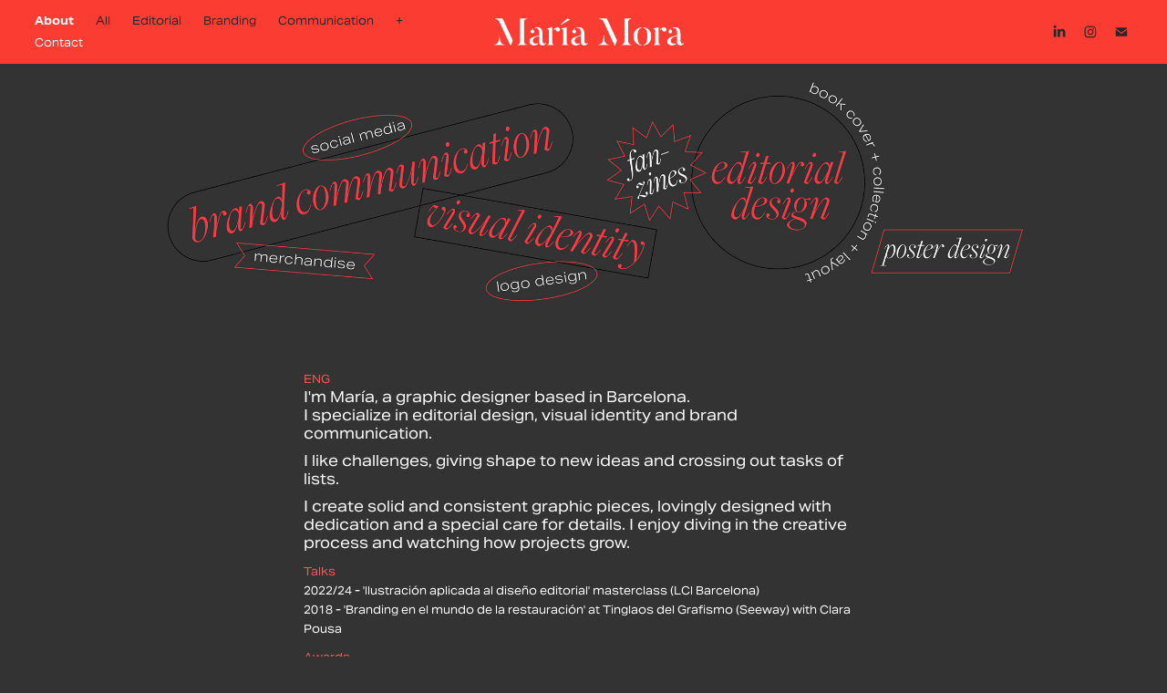

--- FILE ---
content_type: text/html; charset=utf-8
request_url: https://mariamora.es/about
body_size: 5376
content:
<!DOCTYPE HTML>
<html lang="en-US">
<head>
  <meta charset="UTF-8" />
  <meta name="viewport" content="width=device-width, initial-scale=1" />
      <meta name="keywords"  content="design,diseño,web,barcelona,maría mora,maria mora" />
      <meta name="twitter:card"  content="summary_large_image" />
      <meta name="twitter:site"  content="@AdobePortfolio" />
      <meta  property="og:title" content="María Mora - About" />
      <meta  property="og:image" content="https://cdn.myportfolio.com/110e38d8-8244-4776-a1ed-7611c7533853/cbe76a4f-5c5f-4772-9880-498d3a90a447_rw_600.jpg?h=f8c82c80d6b7e9c4c063e25ddb87798c" />
        <link rel="icon" href="https://cdn.myportfolio.com/110e38d8-8244-4776-a1ed-7611c7533853/6f040f2d-d7bd-45be-b480-9c429c66c1bc_carw_1x1x32.png?h=b7d7703b1697d0e7eef4852c362a9438" />
      <link rel="stylesheet" href="/dist/css/main.css" type="text/css" />
      <link rel="stylesheet" href="https://cdn.myportfolio.com/110e38d8-8244-4776-a1ed-7611c7533853/080e0bdcc4d79c532d594613f32d37101743869819.css?h=8bcb429f02599bd2e604a77deb5c144a" type="text/css" />
    <link rel="canonical" href="https://mariamora.es/about" />
      <title>María Mora - About</title>
    <script type="text/javascript" src="//use.typekit.net/ik/[base64].js?cb=8dae7d4d979f383d5ca1dd118e49b6878a07c580" async onload="
    try {
      window.Typekit.load();
    } catch (e) {
      console.warn('Typekit not loaded.');
    }
    "></script>
</head>
  <body class="transition-enabled">  <div class='page-background-video page-background-video-with-panel'>
  </div>
  <div class="js-responsive-nav">
    <div class="responsive-nav has-social">
      <div class="close-responsive-click-area js-close-responsive-nav">
        <div class="close-responsive-button"></div>
      </div>
          <nav class="nav-container" data-hover-hint="nav" data-hover-hint-placement="bottom-start">
      <div class="page-title">
        <a href="/about" class="active">About</a>
      </div>
                <div class="gallery-title"><a href="/work" >All</a></div>
                <div class="gallery-title"><a href="/editorial" >Editorial</a></div>
                <div class="gallery-title"><a href="/visual-identity" >Branding</a></div>
                <div class="gallery-title"><a href="/communication" >Communication</a></div>
                <div class="gallery-title"><a href="/misc" >+</a></div>
      <div class="page-title">
        <a href="/contact" >Contact</a>
      </div>
          </nav>
        <div class="social pf-nav-social" data-context="theme.nav" data-hover-hint="navSocialIcons" data-hover-hint-placement="bottom-start">
          <ul>
                  <li>
                    <a href="http://www.linkedin.com/in/mariamoraserrano" target="_blank">
                      <svg version="1.1" id="Layer_1" xmlns="http://www.w3.org/2000/svg" xmlns:xlink="http://www.w3.org/1999/xlink" viewBox="0 0 30 24" style="enable-background:new 0 0 30 24;" xml:space="preserve" class="icon">
                      <path id="path-1_24_" d="M19.6,19v-5.8c0-1.4-0.5-2.4-1.7-2.4c-1,0-1.5,0.7-1.8,1.3C16,12.3,16,12.6,16,13v6h-3.4
                        c0,0,0.1-9.8,0-10.8H16v1.5c0,0,0,0,0,0h0v0C16.4,9,17.2,7.9,19,7.9c2.3,0,4,1.5,4,4.9V19H19.6z M8.9,6.7L8.9,6.7
                        C7.7,6.7,7,5.9,7,4.9C7,3.8,7.8,3,8.9,3s1.9,0.8,1.9,1.9C10.9,5.9,10.1,6.7,8.9,6.7z M10.6,19H7.2V8.2h3.4V19z"/>
                      </svg>
                    </a>
                  </li>
                  <li>
                    <a href="https://www.instagram.com/heymariams/" target="_blank">
                      <svg version="1.1" id="Layer_1" xmlns="http://www.w3.org/2000/svg" xmlns:xlink="http://www.w3.org/1999/xlink" viewBox="0 0 30 24" style="enable-background:new 0 0 30 24;" xml:space="preserve" class="icon">
                      <g>
                        <path d="M15,5.4c2.1,0,2.4,0,3.2,0c0.8,0,1.2,0.2,1.5,0.3c0.4,0.1,0.6,0.3,0.9,0.6c0.3,0.3,0.5,0.5,0.6,0.9
                          c0.1,0.3,0.2,0.7,0.3,1.5c0,0.8,0,1.1,0,3.2s0,2.4,0,3.2c0,0.8-0.2,1.2-0.3,1.5c-0.1,0.4-0.3,0.6-0.6,0.9c-0.3,0.3-0.5,0.5-0.9,0.6
                          c-0.3,0.1-0.7,0.2-1.5,0.3c-0.8,0-1.1,0-3.2,0s-2.4,0-3.2,0c-0.8,0-1.2-0.2-1.5-0.3c-0.4-0.1-0.6-0.3-0.9-0.6
                          c-0.3-0.3-0.5-0.5-0.6-0.9c-0.1-0.3-0.2-0.7-0.3-1.5c0-0.8,0-1.1,0-3.2s0-2.4,0-3.2c0-0.8,0.2-1.2,0.3-1.5c0.1-0.4,0.3-0.6,0.6-0.9
                          c0.3-0.3,0.5-0.5,0.9-0.6c0.3-0.1,0.7-0.2,1.5-0.3C12.6,5.4,12.9,5.4,15,5.4 M15,4c-2.2,0-2.4,0-3.3,0c-0.9,0-1.4,0.2-1.9,0.4
                          c-0.5,0.2-1,0.5-1.4,0.9C7.9,5.8,7.6,6.2,7.4,6.8C7.2,7.3,7.1,7.9,7,8.7C7,9.6,7,9.8,7,12s0,2.4,0,3.3c0,0.9,0.2,1.4,0.4,1.9
                          c0.2,0.5,0.5,1,0.9,1.4c0.4,0.4,0.9,0.7,1.4,0.9c0.5,0.2,1.1,0.3,1.9,0.4c0.9,0,1.1,0,3.3,0s2.4,0,3.3,0c0.9,0,1.4-0.2,1.9-0.4
                          c0.5-0.2,1-0.5,1.4-0.9c0.4-0.4,0.7-0.9,0.9-1.4c0.2-0.5,0.3-1.1,0.4-1.9c0-0.9,0-1.1,0-3.3s0-2.4,0-3.3c0-0.9-0.2-1.4-0.4-1.9
                          c-0.2-0.5-0.5-1-0.9-1.4c-0.4-0.4-0.9-0.7-1.4-0.9c-0.5-0.2-1.1-0.3-1.9-0.4C17.4,4,17.2,4,15,4L15,4L15,4z"/>
                        <path d="M15,7.9c-2.3,0-4.1,1.8-4.1,4.1s1.8,4.1,4.1,4.1s4.1-1.8,4.1-4.1S17.3,7.9,15,7.9L15,7.9z M15,14.7c-1.5,0-2.7-1.2-2.7-2.7
                          c0-1.5,1.2-2.7,2.7-2.7s2.7,1.2,2.7,2.7C17.7,13.5,16.5,14.7,15,14.7L15,14.7z"/>
                        <path d="M20.2,7.7c0,0.5-0.4,1-1,1s-1-0.4-1-1s0.4-1,1-1S20.2,7.2,20.2,7.7L20.2,7.7z"/>
                      </g>
                      </svg>
                    </a>
                  </li>
                  <li>
                    <a href="mailto:heymariams@gmail.com">
                      <svg version="1.1" id="Layer_1" xmlns="http://www.w3.org/2000/svg" xmlns:xlink="http://www.w3.org/1999/xlink" x="0px" y="0px" viewBox="0 0 30 24" style="enable-background:new 0 0 30 24;" xml:space="preserve" class="icon">
                        <g>
                          <path d="M15,13L7.1,7.1c0-0.5,0.4-1,1-1h13.8c0.5,0,1,0.4,1,1L15,13z M15,14.8l7.9-5.9v8.1c0,0.5-0.4,1-1,1H8.1c-0.5,0-1-0.4-1-1 V8.8L15,14.8z"/>
                        </g>
                      </svg>
                    </a>
                  </li>
          </ul>
        </div>
    </div>
  </div>
    <header class="site-header js-site-header  js-fixed-nav" data-context="theme.nav" data-hover-hint="nav" data-hover-hint-placement="top-start">
        <nav class="nav-container" data-hover-hint="nav" data-hover-hint-placement="bottom-start">
      <div class="page-title">
        <a href="/about" class="active">About</a>
      </div>
                <div class="gallery-title"><a href="/work" >All</a></div>
                <div class="gallery-title"><a href="/editorial" >Editorial</a></div>
                <div class="gallery-title"><a href="/visual-identity" >Branding</a></div>
                <div class="gallery-title"><a href="/communication" >Communication</a></div>
                <div class="gallery-title"><a href="/misc" >+</a></div>
      <div class="page-title">
        <a href="/contact" >Contact</a>
      </div>
        </nav>
        <div class="logo-wrap" data-context="theme.logo.header" data-hover-hint="logo" data-hover-hint-placement="bottom-start">
          <div class="logo e2e-site-logo-text logo-image   has-scroll">
    <a href="/work" class="image-normal image-link">
      <img src="https://cdn.myportfolio.com/110e38d8-8244-4776-a1ed-7611c7533853/eb6c1b36-b8eb-48a6-bcd8-076964e72e81_rwc_26x0x1436x296x4096.png?h=86d44ab17f73b22caa63288876ab2596" alt="María Mora">
    </a>
    <a href="/work" class="image-scroll image-link">
      <img src="https://cdn.myportfolio.com/110e38d8-8244-4776-a1ed-7611c7533853/e6e8008f-d86b-4bc5-b95a-8621ca77e810_rwc_26x0x1436x296x4096.png?h=773da119eb7785f00eacb222ff629df8" alt="María Mora">
    </a>
          </div>
        </div>
        <div class="social pf-nav-social" data-context="theme.nav" data-hover-hint="navSocialIcons" data-hover-hint-placement="bottom-start">
          <ul>
                  <li>
                    <a href="http://www.linkedin.com/in/mariamoraserrano" target="_blank">
                      <svg version="1.1" id="Layer_1" xmlns="http://www.w3.org/2000/svg" xmlns:xlink="http://www.w3.org/1999/xlink" viewBox="0 0 30 24" style="enable-background:new 0 0 30 24;" xml:space="preserve" class="icon">
                      <path id="path-1_24_" d="M19.6,19v-5.8c0-1.4-0.5-2.4-1.7-2.4c-1,0-1.5,0.7-1.8,1.3C16,12.3,16,12.6,16,13v6h-3.4
                        c0,0,0.1-9.8,0-10.8H16v1.5c0,0,0,0,0,0h0v0C16.4,9,17.2,7.9,19,7.9c2.3,0,4,1.5,4,4.9V19H19.6z M8.9,6.7L8.9,6.7
                        C7.7,6.7,7,5.9,7,4.9C7,3.8,7.8,3,8.9,3s1.9,0.8,1.9,1.9C10.9,5.9,10.1,6.7,8.9,6.7z M10.6,19H7.2V8.2h3.4V19z"/>
                      </svg>
                    </a>
                  </li>
                  <li>
                    <a href="https://www.instagram.com/heymariams/" target="_blank">
                      <svg version="1.1" id="Layer_1" xmlns="http://www.w3.org/2000/svg" xmlns:xlink="http://www.w3.org/1999/xlink" viewBox="0 0 30 24" style="enable-background:new 0 0 30 24;" xml:space="preserve" class="icon">
                      <g>
                        <path d="M15,5.4c2.1,0,2.4,0,3.2,0c0.8,0,1.2,0.2,1.5,0.3c0.4,0.1,0.6,0.3,0.9,0.6c0.3,0.3,0.5,0.5,0.6,0.9
                          c0.1,0.3,0.2,0.7,0.3,1.5c0,0.8,0,1.1,0,3.2s0,2.4,0,3.2c0,0.8-0.2,1.2-0.3,1.5c-0.1,0.4-0.3,0.6-0.6,0.9c-0.3,0.3-0.5,0.5-0.9,0.6
                          c-0.3,0.1-0.7,0.2-1.5,0.3c-0.8,0-1.1,0-3.2,0s-2.4,0-3.2,0c-0.8,0-1.2-0.2-1.5-0.3c-0.4-0.1-0.6-0.3-0.9-0.6
                          c-0.3-0.3-0.5-0.5-0.6-0.9c-0.1-0.3-0.2-0.7-0.3-1.5c0-0.8,0-1.1,0-3.2s0-2.4,0-3.2c0-0.8,0.2-1.2,0.3-1.5c0.1-0.4,0.3-0.6,0.6-0.9
                          c0.3-0.3,0.5-0.5,0.9-0.6c0.3-0.1,0.7-0.2,1.5-0.3C12.6,5.4,12.9,5.4,15,5.4 M15,4c-2.2,0-2.4,0-3.3,0c-0.9,0-1.4,0.2-1.9,0.4
                          c-0.5,0.2-1,0.5-1.4,0.9C7.9,5.8,7.6,6.2,7.4,6.8C7.2,7.3,7.1,7.9,7,8.7C7,9.6,7,9.8,7,12s0,2.4,0,3.3c0,0.9,0.2,1.4,0.4,1.9
                          c0.2,0.5,0.5,1,0.9,1.4c0.4,0.4,0.9,0.7,1.4,0.9c0.5,0.2,1.1,0.3,1.9,0.4c0.9,0,1.1,0,3.3,0s2.4,0,3.3,0c0.9,0,1.4-0.2,1.9-0.4
                          c0.5-0.2,1-0.5,1.4-0.9c0.4-0.4,0.7-0.9,0.9-1.4c0.2-0.5,0.3-1.1,0.4-1.9c0-0.9,0-1.1,0-3.3s0-2.4,0-3.3c0-0.9-0.2-1.4-0.4-1.9
                          c-0.2-0.5-0.5-1-0.9-1.4c-0.4-0.4-0.9-0.7-1.4-0.9c-0.5-0.2-1.1-0.3-1.9-0.4C17.4,4,17.2,4,15,4L15,4L15,4z"/>
                        <path d="M15,7.9c-2.3,0-4.1,1.8-4.1,4.1s1.8,4.1,4.1,4.1s4.1-1.8,4.1-4.1S17.3,7.9,15,7.9L15,7.9z M15,14.7c-1.5,0-2.7-1.2-2.7-2.7
                          c0-1.5,1.2-2.7,2.7-2.7s2.7,1.2,2.7,2.7C17.7,13.5,16.5,14.7,15,14.7L15,14.7z"/>
                        <path d="M20.2,7.7c0,0.5-0.4,1-1,1s-1-0.4-1-1s0.4-1,1-1S20.2,7.2,20.2,7.7L20.2,7.7z"/>
                      </g>
                      </svg>
                    </a>
                  </li>
                  <li>
                    <a href="mailto:heymariams@gmail.com">
                      <svg version="1.1" id="Layer_1" xmlns="http://www.w3.org/2000/svg" xmlns:xlink="http://www.w3.org/1999/xlink" x="0px" y="0px" viewBox="0 0 30 24" style="enable-background:new 0 0 30 24;" xml:space="preserve" class="icon">
                        <g>
                          <path d="M15,13L7.1,7.1c0-0.5,0.4-1,1-1h13.8c0.5,0,1,0.4,1,1L15,13z M15,14.8l7.9-5.9v8.1c0,0.5-0.4,1-1,1H8.1c-0.5,0-1-0.4-1-1 V8.8L15,14.8z"/>
                        </g>
                      </svg>
                    </a>
                  </li>
          </ul>
        </div>
        <div class="hamburger-click-area js-hamburger">
          <div class="hamburger">
            <i></i>
            <i></i>
            <i></i>
          </div>
        </div>
    </header>
    <div class="header-placeholder"></div>
  <div class="site-wrap cfix js-site-wrap">
    <div class="site-container">
      <div class="site-content e2e-site-content">
        <main>
  <div class="page-container" data-context="page.page.container" data-hover-hint="pageContainer">
    <section class="page standard-modules">
      <div class="page-content js-page-content" data-context="pages" data-identity="id:p5f74a230e2dd926aafecdd7fca6179ce85e843cbde56bb3727670">
        <div id="project-canvas" class="js-project-modules modules content">
          <div id="project-modules">
              
              <div class="project-module module image project-module-image js-js-project-module"  style="padding-top: px;
padding-bottom: px;
">

  

  
     <div class="js-lightbox" data-src="https://cdn.myportfolio.com/110e38d8-8244-4776-a1ed-7611c7533853/cbe76a4f-5c5f-4772-9880-498d3a90a447.jpg?h=49f15db7f3f8fb5ee05e0fc77c922aa8">
           <img
             class="js-lazy e2e-site-project-module-image"
             src="[data-uri]"
             data-src="https://cdn.myportfolio.com/110e38d8-8244-4776-a1ed-7611c7533853/cbe76a4f-5c5f-4772-9880-498d3a90a447_rw_1920.jpg?h=506250bae03066ab310fce18d721677c"
             data-srcset="https://cdn.myportfolio.com/110e38d8-8244-4776-a1ed-7611c7533853/cbe76a4f-5c5f-4772-9880-498d3a90a447_rw_600.jpg?h=f8c82c80d6b7e9c4c063e25ddb87798c 600w,https://cdn.myportfolio.com/110e38d8-8244-4776-a1ed-7611c7533853/cbe76a4f-5c5f-4772-9880-498d3a90a447_rw_1200.jpg?h=da71020c47876061f068fe80c60adf70 1200w,https://cdn.myportfolio.com/110e38d8-8244-4776-a1ed-7611c7533853/cbe76a4f-5c5f-4772-9880-498d3a90a447_rw_1920.jpg?h=506250bae03066ab310fce18d721677c 1920w,"
             data-sizes="(max-width: 1920px) 100vw, 1920px"
             width="1920"
             height="0"
             style="padding-bottom: 28.83%; background: rgba(0, 0, 0, 0.03)"
             
           >
     </div>
  

</div>

              
              
              
              
              
              
              
              
              
              
              
              
              
              <div class="project-module module text project-module-text align- js-project-module e2e-site-project-module-text" style="padding-top: 20px;
padding-bottom: 40px;
  width: 60%;
  max-width: 800px;
  float: center;
  clear: both;
">
  <div class="rich-text js-text-editable module-text"><div style="text-align:left;"><span style="font-size:12px;" class="texteditor-inline-fontsize"><span style="color:#ffffff;" class="texteditor-inline-color"><span style="font-family:wwdp;"><span style="font-weight:400;"><span style="color:#f75a56;" class="texteditor-inline-color">ENG</span></span></span></span></span><br><span style="font-size:16px;" class="texteditor-inline-fontsize"><span style="color:#ffffff;" class="texteditor-inline-color"><span style="font-family:wwdp; font-weight:400;">I'm María, a graphic designer based in Barcelona. </span></span></span><br><span style="font-size:16px;" class="texteditor-inline-fontsize"><span style="color:#ffffff;" class="texteditor-inline-color"><span style="font-family:wwdp; font-weight:400;">I specialize in editorial design, visual identity and brand communication.</span></span></span></div><div style="text-align:left;"><span style="font-size:16px;" class="texteditor-inline-fontsize"><span style="color:#ffffff;" class="texteditor-inline-color"><span style="font-family:wwdp; font-weight:400;">I like challenges, giving shape to new ideas and crossing out tasks of lists. </span></span></span></div><div style="text-align:left;"><span style="font-size:16px;" class="texteditor-inline-fontsize"><span style="color:#ffffff;" class="texteditor-inline-color"><span style="font-family:wwdp; font-weight:400;">I create solid and consistent graphic pieces, lovingly designed with dedication and a special care for details. I enjoy diving in the creative process and watching how projects grow.</span></span></span></div><div style="text-align:left;"><span style="font-family:wwdp; font-weight:400;"><span style="font-size:12px;" class="texteditor-inline-fontsize"><span style="color:#f75a56;" class="texteditor-inline-color">Talks</span><br><span style="color:#ffffff;" class="texteditor-inline-color">2022/24 - 'Ilustración aplicada al diseño editorial' masterclass (LCI Barcelona)<br>2018 - 'Branding en el mundo de la restauración' at Tinglaos del Grafismo (Seeway) with Clara Pousa</span></span></span></div><div style="text-align:left;"><span style="font-family:wwdp; font-weight:400;"><span style="font-size:12px;" class="texteditor-inline-fontsize"><span style="color:#f75a56;" class="texteditor-inline-color">Awards</span><br><span style="color:#ffffff;" class="texteditor-inline-color">Laus Bronze 2020, L'Altra Tribu (Graphic Design)<br>Laus Bronze 2020, Barcelona Dibuixa 2019 (Advertising)<br>Laus Bronze 2015, Disclosure (Final Degree Project)</span></span></span><br><br></div><div style="text-align:left;"><span style="color:#fa3c33;" class="texteditor-inline-color">____________________________________________________________________________________</span></div><div style="text-align:left;"><span style="color:#f75a56;" class="texteditor-inline-color"><span style="font-size:12px;" class="texteditor-inline-fontsize"><span style="font-family:wwdp;"><span style="font-weight:400;">ESP</span></span></span></span><br><span style="font-size:16px;" class="texteditor-inline-fontsize"><span style="color:#ffffff;" class="texteditor-inline-color"><span style="font-family:wwdp;"><span style="font-weight:400;">Soy María, diseñadora gráfica, con sede en Barcelona, especializada en diseño editorial, identidad visual y comunicación de marca.</span></span></span></span></div><div style="text-align:left;"><span style="font-size:16px;" class="texteditor-inline-fontsize"><span style="color:#ffffff;" class="texteditor-inline-color"><span style="font-family:wwdp;"><span style="font-weight:400;">Me gustan los retos, dar forma a nuevas ideas y tachar listas.</span></span></span></span></div><div style="text-align:left;"><span style="font-size:16px;" class="texteditor-inline-fontsize"><span style="color:#ffffff;" class="texteditor-inline-color"><span style="font-family:wwdp;"><span style="font-weight:400;">Diseño piezas coherentes con un especial cuidado por los detalles, disfruto sumergiéndome en el proceso creativo y viendo como los proyectos crecen.</span></span></span></span></div><div style="text-align:left;"><span style="font-family:wwdp; font-weight:400;"><span style="font-size:12px;" class="texteditor-inline-fontsize"><span style="color:#f75a56;" class="texteditor-inline-color">Charlas</span><br><span style="color:#ffffff;" class="texteditor-inline-color">2022/24 - 'Ilustración aplicada al diseño editorial' masterclass (LCI Barcelona)<br>2018 - 'Branding en el mundo de la restauración' en el ciclo de conferencias 'Tinglaos del Grafismo' (Seeway) con Clara Pousa</span></span></span></div><div style="text-align:left;"><span style="font-size:12px;" class="texteditor-inline-fontsize"><span style="color:#ffffff;" class="texteditor-inline-color"><span style="font-family:wwdp; font-weight:400;"><span style="color:#f75a56;" class="texteditor-inline-color">Premios</span><br>Laus Bronce 2020, L'Altra Tribu en la categoría Diseño gráfico (colección de portadas) </span></span><br><span style="color:#ffffff;" class="texteditor-inline-color"><span style="font-family:wwdp; font-weight:400;">Laus Bronce 2020, Barcelona Dibuixa 2019 en la categoría Publicidad (publicidad exterior) <br>Laus Bronce 2015, Disclosure en la categoría Estudiantes (trabajo final de grado)</span></span></span></div><div style="text-align:left;"><br></div></div>
</div>

              
              
              
              
              
              <div class="project-module module image project-module-image js-js-project-module"  style="padding-top: px;
padding-bottom: px;
">

  

  
     <div class="js-lightbox" data-src="https://cdn.myportfolio.com/110e38d8-8244-4776-a1ed-7611c7533853/ab7f1d47-f902-4a41-aa54-ef7a86e9f753.jpg?h=f72ae79aff8759d5bb9cafa6b65b446b">
           <img
             class="js-lazy e2e-site-project-module-image"
             src="[data-uri]"
             data-src="https://cdn.myportfolio.com/110e38d8-8244-4776-a1ed-7611c7533853/ab7f1d47-f902-4a41-aa54-ef7a86e9f753_rw_3840.jpg?h=335c88a7050a8462a3d02c1c34360475"
             data-srcset="https://cdn.myportfolio.com/110e38d8-8244-4776-a1ed-7611c7533853/ab7f1d47-f902-4a41-aa54-ef7a86e9f753_rw_600.jpg?h=2a95fca464a5a676091dacde387b48dd 600w,https://cdn.myportfolio.com/110e38d8-8244-4776-a1ed-7611c7533853/ab7f1d47-f902-4a41-aa54-ef7a86e9f753_rw_1200.jpg?h=887b320c37931bf3ea5d563f68aa3ba5 1200w,https://cdn.myportfolio.com/110e38d8-8244-4776-a1ed-7611c7533853/ab7f1d47-f902-4a41-aa54-ef7a86e9f753_rw_1920.jpg?h=eb615bf1a817c31a56cd9543afbdd51e 1920w,https://cdn.myportfolio.com/110e38d8-8244-4776-a1ed-7611c7533853/ab7f1d47-f902-4a41-aa54-ef7a86e9f753_rw_3840.jpg?h=335c88a7050a8462a3d02c1c34360475 3840w,"
             data-sizes="(max-width: 3840px) 100vw, 3840px"
             width="3840"
             height="0"
             style="padding-bottom: 28.83%; background: rgba(0, 0, 0, 0.03)"
             
           >
     </div>
  

</div>

              
              
              
              
              
              
              
              
              
              
              
              
              
              <div class="project-module module text project-module-text align- js-project-module e2e-site-project-module-text" style="padding-top: 0px;
padding-bottom: 0px;
  width: 100%;
  max-width: 800px;
  float: center;
  clear: both;
">
  <div class="rich-text js-text-editable module-text"><div style="line-height:20px;" class="texteditor-inline-lineheight"><div><span style="color:#f75a56;" class="texteditor-inline-color"><span style="font-family:wwdp; font-weight:400;"><span style="font-size:16px;" class="texteditor-inline-fontsize"><a href="https://www.instagram.com/heymariams/" target="_blank">Instagram</a>   -   <a href="https://www.behance.net/heymariams" target="_blank">Behance</a>   -   <a href="http://www.linkedin.com/in/mariamoraserrano" target="_blank">Linkedin</a> </span></span></span></div></div></div>
</div>

              
              
              
              
          </div>
        </div>
      </div>
    </section>
        <section class="back-to-top" data-hover-hint="backToTop">
          <a href="#"><span class="arrow">&uarr;</span><span class="preserve-whitespace"></span></a>
        </section>
        <a class="back-to-top-fixed js-back-to-top back-to-top-fixed-with-panel" data-hover-hint="backToTop" data-hover-hint-placement="top-start" href="#">
          <svg version="1.1" id="Layer_1" xmlns="http://www.w3.org/2000/svg" xmlns:xlink="http://www.w3.org/1999/xlink" x="0px" y="0px"
           viewBox="0 0 26 26" style="enable-background:new 0 0 26 26;" xml:space="preserve" class="icon icon-back-to-top">
          <g>
            <path d="M13.8,1.3L21.6,9c0.1,0.1,0.1,0.3,0.2,0.4c0.1,0.1,0.1,0.3,0.1,0.4s0,0.3-0.1,0.4c-0.1,0.1-0.1,0.3-0.3,0.4
              c-0.1,0.1-0.2,0.2-0.4,0.3c-0.2,0.1-0.3,0.1-0.4,0.1c-0.1,0-0.3,0-0.4-0.1c-0.2-0.1-0.3-0.2-0.4-0.3L14.2,5l0,19.1
              c0,0.2-0.1,0.3-0.1,0.5c0,0.1-0.1,0.3-0.3,0.4c-0.1,0.1-0.2,0.2-0.4,0.3c-0.1,0.1-0.3,0.1-0.5,0.1c-0.1,0-0.3,0-0.4-0.1
              c-0.1-0.1-0.3-0.1-0.4-0.3c-0.1-0.1-0.2-0.2-0.3-0.4c-0.1-0.1-0.1-0.3-0.1-0.5l0-19.1l-5.7,5.7C6,10.8,5.8,10.9,5.7,11
              c-0.1,0.1-0.3,0.1-0.4,0.1c-0.2,0-0.3,0-0.4-0.1c-0.1-0.1-0.3-0.2-0.4-0.3c-0.1-0.1-0.1-0.2-0.2-0.4C4.1,10.2,4,10.1,4.1,9.9
              c0-0.1,0-0.3,0.1-0.4c0-0.1,0.1-0.3,0.3-0.4l7.7-7.8c0.1,0,0.2-0.1,0.2-0.1c0,0,0.1-0.1,0.2-0.1c0.1,0,0.2,0,0.2-0.1
              c0.1,0,0.1,0,0.2,0c0,0,0.1,0,0.2,0c0.1,0,0.2,0,0.2,0.1c0.1,0,0.1,0.1,0.2,0.1C13.7,1.2,13.8,1.2,13.8,1.3z"/>
          </g>
          </svg>
        </a>
  </div>
              <footer class="site-footer" data-hover-hint="footer">
                <div class="footer-text">
                  
                </div>
              </footer>
        </main>
      </div>
    </div>
  </div>
</body>
<script type="text/javascript">
  // fix for Safari's back/forward cache
  window.onpageshow = function(e) {
    if (e.persisted) { window.location.reload(); }
  };
</script>
  <script type="text/javascript">var __config__ = {"page_id":"p5f74a230e2dd926aafecdd7fca6179ce85e843cbde56bb3727670","theme":{"name":"marta"},"pageTransition":true,"linkTransition":true,"disableDownload":true,"localizedValidationMessages":{"required":"This field is required","Email":"This field must be a valid email address"},"lightbox":{"enabled":true,"color":{"opacity":0.94,"hex":"#fff"}},"cookie_banner":{"enabled":false}};</script>
  <script type="text/javascript" src="/site/translations?cb=8dae7d4d979f383d5ca1dd118e49b6878a07c580"></script>
  <script type="text/javascript" src="/dist/js/main.js?cb=8dae7d4d979f383d5ca1dd118e49b6878a07c580"></script>
</html>
